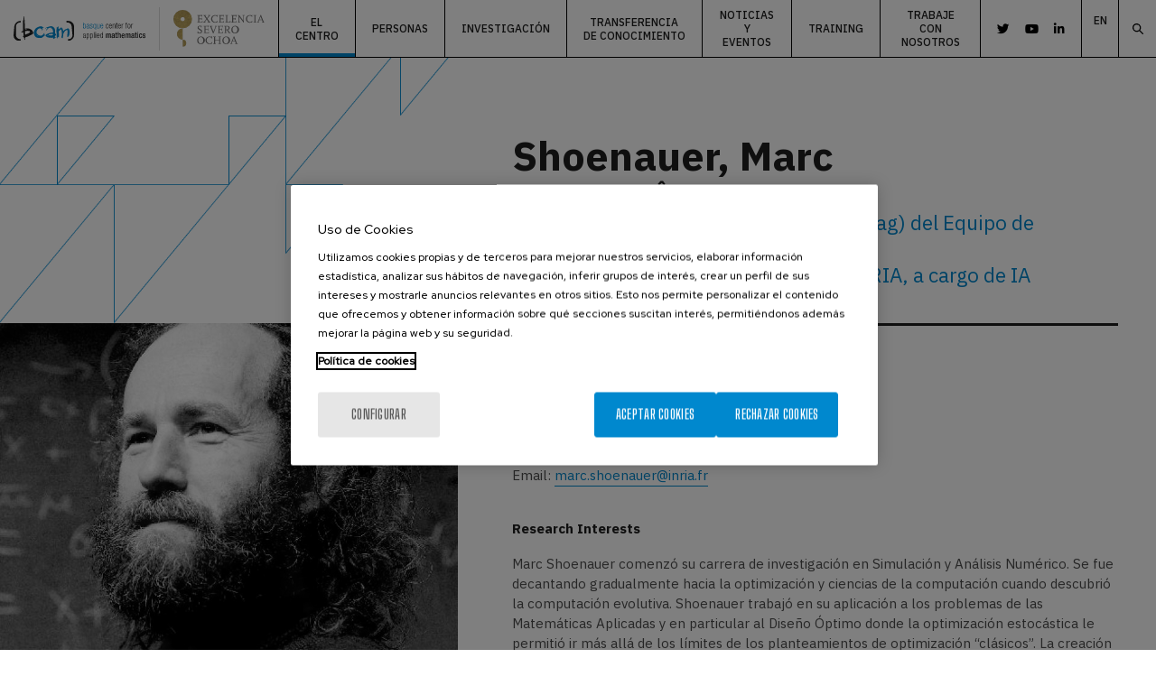

--- FILE ---
content_type: text/html; charset=UTF-8
request_url: https://www.bcamath.org/es/the-center/scientific-advisory-committee/shoenauer-marc
body_size: 8682
content:
<!DOCTYPE html>
<html lang="es" dir="ltr" prefix="content: http://purl.org/rss/1.0/modules/content/  dc: http://purl.org/dc/terms/  foaf: http://xmlns.com/foaf/0.1/  og: http://ogp.me/ns#  rdfs: http://www.w3.org/2000/01/rdf-schema#  schema: http://schema.org/  sioc: http://rdfs.org/sioc/ns#  sioct: http://rdfs.org/sioc/types#  skos: http://www.w3.org/2004/02/skos/core#  xsd: http://www.w3.org/2001/XMLSchema# ">
  <head>
    <meta name="acc_tapmetrik" content="3.4.3" />
    <meta charset="utf-8" />
<meta name="tapmetrik" content="1" />
<meta name="nivel1" content="574|El centro" />
<meta name="nivel2" content="1953|Comité Científico Asesor" />
<meta name="nivel3" content="1956|Shoenauer, Marc" />
<meta name="description" content="Marc Shoenauer comenzó su carrera de investigación en Simulación y Análisis Numérico. Se fue decantando gradualmente hacia la optimización y ciencias de la computación cuando descubrió la computación evolutiva. Shoenauer trabajó en su aplicación a los problemas de las Matemáticas Aplicadas y en particular al Diseño Óptimo donde la optimización estocástica le permitió ir más allá de los límites de los planteamientos de optimización “clásicos”. La creación del equipo TAU se basó en la teoría de la optimización y Aprendizaje Automático." />
<meta name="robots" content="index, follow" />
<link rel="canonical" href="https://www.bcamath.org/es/the-center/scientific-advisory-committee/shoenauer-marc" />
<meta name="Generator" content="Drupal 9 (https://www.drupal.org)" />
<meta name="MobileOptimized" content="width" />
<meta name="HandheldFriendly" content="true" />
<meta name="viewport" content="width=device-width, initial-scale=1.0" />
<link rel="icon" href="/themes/custom/acc_corporative/favicon.ico" type="image/vnd.microsoft.icon" />
<link rel="alternate" hreflang="en" href="https://www.bcamath.org/en/the-center/scientific-advisory-committee/shoenauer-marc" />
<link rel="alternate" hreflang="es" href="https://www.bcamath.org/es/the-center/scientific-advisory-committee/shoenauer-marc" />
<link rel="alternate" hreflang="eu" href="https://www.bcamath.org/eu/the-center/scientific-advisory-committee/shoenauer-marc" />

    <title>Shoenauer, Marc | BCAM - Basque Center for Applied Mathematics</title>
    <link rel="stylesheet" media="all" href="/sites/default/files/css/css_s48wRpwGKazAI-Qjy-V0nK_0KKedATcUnKaWqvzhgJI.css" />
<link rel="stylesheet" media="all" href="/sites/default/files/css/css_JoNwN3dIPyf3EEWHzGj7ccFNkH68CSpsRK-HSn96G9U.css" />
<link rel="stylesheet" media="all" href="//cdnjs.cloudflare.com/ajax/libs/font-awesome/6.7.2/css/all.min.css" />
<link rel="stylesheet" media="all" href="https://cdn.jsdelivr.net/gh/fancyapps/fancybox@3.5.7/dist/jquery.fancybox.min.css" />

            <script src="/modules/custom/acc_tapmetrik/js/cookiepro.js"></script>
    <script src="https://cookie-cdn.cookiepro.com/consent/018f5cee-4fb4-745d-a7e3-923cd643700b/OtAutoBlock.js" ></script>
      <script src="https://cookie-cdn.cookiepro.com/scripttemplates/otSDKStub.js" data-ignore-ga="true" data-document-language="true" data-domain-script="018f5cee-4fb4-745d-a7e3-923cd643700b"></script>
      <script>function OptanonWrapper(){acc_cookiepro_refresh(); gestionCookies(); }</script>
      <style>@import url('https://fonts.googleapis.com/css2?family=Red+Hat+Display:wght@500&display=swap');@import url('https://fonts.googleapis.com/css2?family=Big+Shoulders+Text:wght@600&display=swap');div.ot-sdk-row div#onetrust-button-group div.banner-actions-container button#onetrust-accept-btn-handler{color: #fff;background: #0088CE !important;border-color: #0088CE !important;}div.ot-sdk-row div#onetrust-button-group div.banner-actions-container button#onetrust-reject-all-handler{color: #fff;background: #0088CE !important;border-color: #0088CE !important;}div#onetrust-consent-sdk div#onetrust-pc-sdk div#ot-content button#accept-recommended-btn-handler.button-theme:not(.ot-obj-leg-btn-handler):not(#clear-filters-handler){background-color: #0088CE !important;border-color: #0088CE !important;}div#onetrust-pc-sdk #cookie-preferences .ot-always-active{color: #0088CE !important;}div#onetrust-consent-sdk #onetrust-pc-sdk .category-host-list-handler,div#onetrust-consent-sdk #onetrust-pc-sdk #hosts-list-container .accordion-header .host-view-cookies{color: #0088CE !important;}div#onetrust-pc-sdk a#filter-btn-handler:hover{background-color: #0088CE !important;}div#onetrust-pc-sdk input.switch-checkbox:checked+label.ot-switch-label{border:1px solid #0088CE !important;}div#onetrust-pc-sdk input.switch-checkbox:checked+label.ot-switch-label span.ot-switch-nob{background-color: #0088CE !important;border-color: #0088CE !important;}div#onetrust-pc-sdk span.ot-switch-inner:before{background-color: #0088CE1a !important;}button.ot-sdk-show-settings#ot-sdk-btn{background-color: #0088CE !important;border-color: #0088CE !important;}div#onetrust-banner-sdk div.ot-sdk-container .ot-sdk-row #onetrust-group-container #onetrust-policy-text p {margin-bottom:10px !important;}div#onetrust-banner-sdk div.ot-sdk-container .ot-sdk-row #onetrust-group-container #onetrust-policy-text span{font-size:12px !important;}div#onetrust-banner-sdk div.ot-sdk-container .ot-sdk-row #onetrust-group-container #onetrust-policy-text a {margin-left: 0 !important;font-size:12px !important;text-decoration: none !important;}div#onetrust-consent-sdk div#onetrust-pc-sdk div.ot-button-group-parent div.ot-button-group button#accept-recommended-btn-handler:not(#clear-filters-handler):not(.ot-close-icon):not(#filter-btn-handler):not(.ot-remove-objection-handler):not(.ot-obj-leg-btn-handler):not([aria-expanded]):not(.ot-link-btn),body div#onetrust-consent-sdk div#onetrust-pc-sdk div.ot-button-group-parent div.ot-button-group button.ot-pc-refuse-all-handler:not(#clear-filters-handler):not(.ot-close-icon):not(#filter-btn-handler):not(.ot-remove-objection-handler):not(.ot-obj-leg-btn-handler):not([aria-expanded]):not(.ot-link-btn) { color: #fff;background: #0088CE !important;border-color: #0088CE !important; }#onetrust-consent-sdk #onetrust-pc-sdk .active-group { border-color: #0088CE !important;}iframe[name="__gppLocator"]{display:none!important;}</style>
    
    

                <script>(function(w,d,s,l,i){w[l]=w[l]||[];w[l].push({'gtm.start':
      new Date().getTime(),event:'gtm.js'});var f=d.getElementsByTagName(s)[0],
      j=d.createElement(s),dl=l!='dataLayer'?'&l='+l:'';j.setAttributeNode(d.createAttribute('data-ot-ignore'));j.async=true;j.src=
      'https://www.googletagmanager.com/gtm.js?id='+i+dl;f.parentNode.insertBefore(j,f);
      })(window,document,'script','dataLayer','GTM-M99JCQZ');</script>
    
      </head>
  <body class="tapm nid-108 type-center_scientific_advisory_commi not-front not-auth c--node-108">
  	      <noscript><iframe data-cookiecategory="analytics" data-src="https://www.googletagmanager.com/ns.html?id=GTM-M99JCQZ" height="0" width="0" style="display:none;visibility:hidden"></iframe></noscript>
            <a href="#main-content" class="visually-hidden focusable" style="visibility:hidden;">
      Pasar al contenido principal
    </a>
    
      <div class="dialog-off-canvas-main-canvas" data-off-canvas-main-canvas>
    
	<header class="content-header">
		<div id="logo" class="columns">
				<a href="/" title="BCAM - Basque Center for Applied Mathematics" class="logo"><img src="/themes/custom/acc_corporative/logo.svg" alt="BCAM - Basque Center for Applied Mathematics" /></a>
<div class="excelencia-severo-ochoa-logo"><img src="/themes/custom/acc_corporative/images/excelencia-severo-ochoa-logo.svg" alt="Excelencia Severo Ochoa" /></div>		</div>

		<div id="cabecera">
			    <nav role="navigation" aria-labelledby="block-navegacionprincipal-menu" id="block-navegacionprincipal" class="menuPrincipal">
        
							<ul>
							
					
					<li class="menu-item menu-item--expanded menu-item--active-trail">
						<span title="El centro">El centro</span>
																					<ul>
								
					
					<li class="menu-item">
						<a href="/es/centro/resumen" title="Resumen" data-drupal-link-system-path="node/17">Resumen</a>
											</li>
				
					
					<li class="menu-item">
						<a href="/es/centro/organizacion" title="Organización" data-drupal-link-system-path="node/104">Organización</a>
											</li>
				
					
					<li class="menu-item menu-item--collapsed menu-item--active-trail">
						<a href="/es/centro/comite-cientifico-asesor" title="Comité Científico Asesor" data-drupal-link-system-path="node/105">Comité Científico Asesor</a>
											</li>
				
					
					<li class="menu-item">
						<a href="/es/centro/memorias-anuales" title="Memorias anuales" data-drupal-link-system-path="node/20">Memorias anuales</a>
											</li>
				
					
					<li class="menu-item">
						<a href="/es/centro/transparencia" title="Transparencia" data-drupal-link-system-path="node/21">Transparencia</a>
											</li>
				
					
					<li class="menu-item">
						<a href="/es/centro/perfil-del-contratante" title="Perfil del contratante" data-drupal-link-system-path="node/5653">Perfil del contratante</a>
											</li>
				
					
					<li class="menu-item">
						<a href="/es/centro/canal-denuncias" title="Canal de denuncias" data-drupal-link-system-path="node/10953">Canal de denuncias</a>
											</li>
							</ul>
			
											</li>
				
					
					<li class="menu-item menu-item--expanded">
						<span title="Personas">Personas</span>
																					<ul>
								
					
					<li class="menu-item">
						<a href="/es/personas/miembros-del-bcam" title="Miembros del BCAM" data-drupal-link-system-path="node/23">Miembros del BCAM</a>
											</li>
				
					
					<li class="menu-item">
						<a href="/es/personas/visitantes" title="Visitantes" data-drupal-link-system-path="node/89">Visitantes</a>
											</li>
				
					
					<li class="menu-item">
						<a href="/es/personas/miembros-anteriores" title="Miembros anteriores" data-drupal-link-system-path="node/92">Miembros anteriores</a>
											</li>
							</ul>
			
											</li>
				
					
					<li class="menu-item menu-item--expanded">
						<span title="Investigación">Investigación</span>
																					<ul>
								
					
					<li class="menu-item menu-item--collapsed">
						<a href="/es/investigacion/areas" title="Áreas" data-drupal-link-system-path="node/28">Áreas</a>
											</li>
				
					
					<li class="menu-item">
						<a href="/es/investigacion/proyectos" data-drupal-link-system-path="node/49">Projects</a>
											</li>
				
					
					<li class="menu-item">
						<a href="/es/research/publicaciones-cientificas" data-drupal-link-system-path="node/51">Scientific Publications</a>
											</li>
				
					
					<li class="menu-item">
						<a href="/es/research/tesis-doctorales" data-drupal-link-system-path="node/54">PhD Theses</a>
											</li>
				
					
					<li class="menu-item">
						<a href="/es/investigacion/red-investigacion" title="Red de investigación" data-drupal-link-system-path="node/56">Red de investigación</a>
											</li>
				
					
					<li class="menu-item">
						<a href="/es/investigacion/simulaciones" title="Simulaciones" data-drupal-link-system-path="node/57">Simulaciones</a>
											</li>
				
					
					<li class="menu-item">
						<a href="/es/research/software" data-drupal-link-system-path="node/58">Software</a>
											</li>
				
					
					<li class="menu-item">
						<a href="/es/investigacion/joint-research-labs-laboratorios-investigacion-conjunta" data-drupal-link-system-path="node/59">Joint Research Labs</a>
											</li>
							</ul>
			
											</li>
				
					
					<li class="menu-item menu-item--expanded">
						<span title="Transferencia de conocimiento">Transferencia de conocimiento</span>
																					<ul>
								
					
					<li class="menu-item">
						<a href="/es/knowledge-transfer/unidad-transferencia-conocimiento" title="Unidad de transferencia de conocimiento" data-drupal-link-system-path="node/93">Unidad de transferencia de conocimiento</a>
											</li>
				
					
					<li class="menu-item">
						<a href="/es/knowledge-transfer/puestos-conjuntos" title="Puestos conjuntos" data-drupal-link-system-path="node/95">Puestos conjuntos</a>
											</li>
				
					
					<li class="menu-item">
						<a href="/es/knowledge-transfer/doctorados-industriales" title="Doctorados industriales" data-drupal-link-system-path="node/96">Doctorados industriales</a>
											</li>
				
					
					<li class="menu-item">
						<a href="/es/knowledge-transfer/historias-exito" title="Historias de éxito" data-drupal-link-system-path="node/97">Historias de éxito</a>
											</li>
							</ul>
			
											</li>
				
					
					<li class="menu-item menu-item--expanded">
						<span title="Noticias y eventos">Noticias y eventos</span>
																					<ul>
								
					
					<li class="menu-item">
						<a href="/es/noticias-y-eventos/noticias" title="Noticias" data-drupal-link-system-path="node/1652">Noticias</a>
											</li>
				
					
					<li class="menu-item">
						<a href="/es/noticias-y-eventos/eventos" title="Eventos" data-drupal-link-system-path="node/315">Eventos</a>
											</li>
				
					
					<li class="menu-item">
						<a href="/es/taxonomy/term/169" data-drupal-link-system-path="taxonomy/term/169">BCAM in the Media</a>
											</li>
				
					
					<li class="menu-item">
						<a href="/es/noticias-y-eventos/boletin" title="Boletín" data-drupal-link-system-path="node/103">Boletín</a>
											</li>
							</ul>
			
											</li>
				
					
					<li class="menu-item menu-item--expanded">
						<span title="Training">Training</span>
																					<ul>
								
					
					<li class="menu-item">
						<a href="/es/training/bcam-courses" title="Cursos BCAM" data-drupal-link-system-path="node/12276">Cursos BCAM</a>
											</li>
				
					
					<li class="menu-item">
						<a href="/es/training/bcam-severo-ochoa-courses" title="Cursos BCAM Severo Ochoa" data-drupal-link-system-path="node/12467">Cursos BCAM Severo Ochoa</a>
											</li>
				
					
					<li class="menu-item">
						<a href="/es/training/summer-schools" title="Summer Schools" data-drupal-link-system-path="node/12468">Summer Schools</a>
											</li>
				
					
					<li class="menu-item">
						<a href="/es/training/bcam-aula-bcam-ehu-courses" title="Aula BCAM - EHU" data-drupal-link-system-path="node/13868">Aula BCAM - EHU</a>
											</li>
							</ul>
			
											</li>
				
					
					<li class="menu-item menu-item--expanded">
						<span title="Trabaje con nosotros">Trabaje con nosotros</span>
																					<ul>
								
					
					<li class="menu-item">
						<a href="/es/trabaje-con-nosotros/razones-trabajar-bcam" title="Razones para trabajar en BCAM" data-drupal-link-system-path="node/98">Razones para trabajar en BCAM</a>
											</li>
				
					
					<li class="menu-item">
						<a href="http://joboffers.bcamath.org" target="_blank">Job offers</a>
											</li>
				
					
					<li class="menu-item">
						<a href="/es/trabaje-con-nosotros/programas-visitas-del-bcam" title="Programas de visitas del BCAM" data-drupal-link-system-path="node/9781">Programas de visitas del BCAM</a>
											</li>
				
					
					<li class="menu-item">
						<a href="/es/trabaje-con-nosotros/hrs4r" title="HRS4R" data-drupal-link-system-path="node/101">HRS4R</a>
											</li>
				
					
					<li class="menu-item">
						<a href="/es/trabaje-con-nosotros/igualdad-genero" title="Igualdad de Género" data-drupal-link-system-path="node/102">Igualdad de Género</a>
											</li>
							</ul>
			
											</li>
							</ul>
			


  </nav><div id="block-rrss" class="rrss">
  
    
       

<ul><li><a href="https://twitter.com/bcambilbao" target="_blank"></a></li>
	<li><a href="https://www.youtube.com/channel/UClzJaq7azUcc8FrjBCI1x4w" target="_blank"></a></li>
	<li><a href="https://www.linkedin.com/company/bcam-basque-center-for-applied-mathematics" target="_blank"></a></li>
</ul>
 
  </div>
<div class="language-switcher-language-url" id="block-languageswitcher" role="navigation">
  
    
      <ul class="links"><li hreflang="en" data-drupal-link-system-path="node/108"><a href="/en/the-center/scientific-advisory-committee/shoenauer-marc" class="language-link" hreflang="en" data-drupal-link-system-path="node/108">en</a></li><li hreflang="es" data-drupal-link-system-path="node/108"><a href="/es/the-center/scientific-advisory-committee/shoenauer-marc" class="language-link" hreflang="es" data-drupal-link-system-path="node/108">es</a></li><li hreflang="eu" data-drupal-link-system-path="node/108"><a href="/eu/the-center/scientific-advisory-committee/shoenauer-marc" class="language-link" hreflang="eu" data-drupal-link-system-path="node/108">eu</a></li></ul>
  </div>
<div class="search-block-form buscador" data-drupal-selector="search-block-form" data-form-name="search_block_form" id="block-searchform" role="search">
  
    
      <form action="/es/search/node" method="get" id="search-block-form" accept-charset="UTF-8">
  <div class="js-form-item form-item js-form-type-search form-item-keys js-form-item-keys form-no-label">
      <label for="edit-keys" class="visually-hidden">Search</label>
        <input title="Escriba lo que quiere buscar." data-drupal-selector="edit-keys" type="search" id="edit-keys" name="keys" value="" size="15" maxlength="128" class="form-search" />

        </div>
<div data-drupal-selector="edit-actions" class="form-actions js-form-wrapper form-wrapper" id="edit-actions"><input data-drupal-selector="edit-submit" type="submit" id="edit-submit" value="Search" class="button js-form-submit form-submit" />
</div>

</form>

  </div>


			<a data-fancybox data-src="#block-searchform" href="javascript:;" id="buscador-trigger">
				Search
			</a>
		</div>

		<div id="menuPrincipalTrigger" class="columns">
			<div id="menuPrincipalTriggerInner"></div>
		</div>
	</header>

	<div class="layout-container">
		
		<main class="page-content clearfix" role="main">
			<div class="visually-hidden"><a id="main-content" tabindex="-1"></a></div>
			    <div data-drupal-messages-fallback class="hidden"></div>


						    <div id="block-acc-corporative-content">
  
    
      
<article role="article" about="/es/the-center/scientific-advisory-committee/shoenauer-marc">
	<div id="ficha">
		<div class="row">
			<div class="columns large-7 medium-7 small-12" id="cuerpoFicha">
				<h1>
<span>Shoenauer, Marc</span>
</h1>
				<h2> 

INRIA Saclay - Île-de-France
 </h2>
				<h3> 

Responsable conjunto (con Michèle Sebag) del Equipo de Proyecto -TAU
  <br> 

Director adjunto de investigación en INRIA, a cargo de IA 
 </h3>
			</div>
		</div>
		<div class="row">
			<div class="columns large-5 medium-5 small-12" id="fotoFicha">
				<div id="foto"> 

  <img src="/sites/default/files/styles/member/public/2021-12/marc-schoenauer.jpg?itok=0zaX8Ln3" width="760" height="569" alt="Shoenauer, Marc" loading="lazy" typeof="foaf:Image" />



 </div>
			</div>
			<div class="columns large-7 medium-7 small-12" id="extrasFicha">
								<h3>Dirección</h3>
				 

<p>Equipe-projet TAU, INRIA Saclay<br />

LRI - Bat. Shannon 660, Université Paris Sud<br />

91405 Orsay Cedex, FRANCIA</p>



<p>TEL.: +33 (0) 1 69 15 66 26<br />

Email: <a href="mailto:marc.shoenauer@inria.fr">marc.shoenauer@inria.fr</a></p>
 
								<h3>Research Interests</h3>
				 

<p>Marc Shoenauer comenzó su carrera de investigación en Simulación y Análisis Numérico. Se fue decantando gradualmente hacia la optimización y ciencias de la computación cuando descubrió la computación evolutiva. Shoenauer trabajó en su aplicación a los problemas de las Matemáticas Aplicadas y en particular al Diseño Óptimo donde la optimización estocástica le permitió ir más allá de los límites de los planteamientos de optimización “clásicos”. La creación del equipo TAU se basó en la teoría de la optimización y Aprendizaje Automático. Lleva trabajando desde el año 2000 en la frontera entre ambos campos. Entre los diferentes pilares científicos del equipo TAU, el trabajo de Marc Shoenauer se centra específicamente en el campo de la selección y configuración de algoritmos (AutoML en el campo de LM), y en la hibridación del Aprendizaje Automático y la Optimización con simulación numérica en la era de Big Data.</p>



<ul><li>Editor asociado de Springer (ex-Kluwer) <a href="http://www.springer.com/computer/ai/journal/10710/PSE" rel=" noopener" target="_blank">Genetic Programming and Evolvable Machines</a> (2000), Elsevier <a href="http://www.elsevier.nl/inca/publications/store/6/2/1/9/2/0/index.htt" rel=" noopener" target="_blank">Applied Soft Computing</a> (2001). Editor de Área del <a href="http://jmlr.org/" rel=" noopener" target="_blank">JMLR</a> (2013).</li>

	<li>Senior Fellow de la antigua <a href="http://www.isgec.org/about.html" rel=" noopener" target="_blank">Sociedad Internacional de Computación Genética y Evolutiva</a> desde 2004.</li>

	<li>Miembro de la junta de la Sociedad de Sistemas Complejos (CSS).</li>

</ul><p><strong>Francia</strong></p>



<ul><li>Director adjunto de investigación en Inria, a cargo de IA</li>

	<li>Miembro de INRIA COST (Comité Director Científico y Tecnológico), catedrático de WG prospectiva (2005-2006)</li>

	<li>Presidente fundador (1995-2003) de la <a href="https://sites.google.com/view/artificial-evolution/history" rel=" noopener" target="_blank">Asociación Francesa de Evolución Artificial</a></li>

	<li>Presidente de <a href="https://afia.asso.fr/" rel=" noopener" target="_blank">AFIA</a> (Sociedad Francesa para la IA) (2002-2004).</li>

</ul>
 
			</div>
		</div>
	</div>

	<div class="row sac">
		<div class="views-element-container"><div class="js-view-dom-id-49c3fa2bf9d9b24ac2c2f3a44da28be0b60aa5da3311a64ce2e135d41cd470c6">
  
  
  

      <header class="large-12 medium-12 small-12 columns"><p class="titulo-header">See also</p></header>
  
   
  
   <div class="owl-carousel">
      <div class="large-3 medium-4 small-6 columns scientific"><a href="/es/the-center/scientific-advisory-committee/lannes-david" class="enlace">
<div class="imagen">  <img src="/sites/default/files/styles/cuadrado_380x380/public/2022-01/Prof.David%20Lannes.jpg?itok=7mxObIoB" width="380" height="380" alt="Lannes, David" loading="lazy" typeof="Image" />


</div>
<h3>Lannes, David</h3>
<p class="txt">
<strong>Institut de Mathématiques de Bordeaux, Bordeaux, Francia</strong>
Director de investigación del CNRS
</p>
<p class="cargo2">Catedrático</p>
</a></div>
    <div class="large-3 medium-4 small-6 columns scientific"><a href="/es/the-center/scientific-advisory-committee/buffa-annalisa" class="enlace">
<div class="imagen">  <img src="/sites/default/files/styles/cuadrado_380x380/public/2021-12/annalisa-buffa.jpg?itok=KCOpQW25" width="380" height="380" alt="Buffa, Annalisa" loading="lazy" typeof="Image" />


</div>
<h3>Buffa, Annalisa</h3>
<p class="txt">
<strong>Institute de Mathématiques - Ecole polytechnique Fédérale de Lausanne</strong>
Cátedra de modelización y simulación numérica
</p>

</a></div>
    <div class="large-3 medium-4 small-6 columns scientific"><a href="/es/the-center/scientific-advisory-committee/fuentes-montserrat" class="enlace">
<div class="imagen">  <img src="/sites/default/files/styles/cuadrado_380x380/public/2021-12/montse-fuentes.jpg?itok=xVcliXwd" width="380" height="380" alt="Fuentes, Montserrat" loading="lazy" typeof="Image" />


</div>
<h3>Fuentes, Montserrat</h3>
<p class="txt">
<strong>St. Edward’s University</strong>
Presidente
</p>

</a></div>
    <div class="large-3 medium-4 small-6 columns scientific"><a href="/es/centro/comite-cientifico-asesor/saint-raymond-laure" class="enlace">
<div class="imagen">  <img src="/sites/default/files/styles/cuadrado_380x380/public/2022-01/Saint_Raymond_Laure.jpg?itok=MrQanZAJ" width="380" height="380" alt="Saint-Raymond, Laure" loading="lazy" typeof="Image" />


</div>
<h3>Saint-Raymond, Laure</h3>
<p class="txt">
<strong>UMPA, ENS de Lyon</strong>
Profesora universitaria
</p>

</a></div>
    <div class="large-3 medium-4 small-6 columns scientific"><a href="/es/sanz-serna-jesus-maria" class="enlace">
<div class="imagen">  <img src="/sites/default/files/styles/cuadrado_380x380/public/2024-12/jesus%20maria%20sanz%20serna_SAC.jpg?itok=b6OEVq10" width="380" height="380" alt="Sanz Serna, Jesús María " loading="lazy" typeof="Image" />


</div>
<h3>Sanz Serna, Jesús María</h3>
<p class="txt">
<strong>Real Academia de Ciencias de España y Universidad Carlos III de Madrid</strong>
Académico y ex Presidente de la Real Academia de Ciencias de España y Profesor de Matemáticas Aplicadas
</p>

</a></div>
    <div class="large-3 medium-4 small-6 columns scientific"><a href="/es/solovej-jan-philip" class="enlace">
<div class="imagen">  <img src="/sites/default/files/styles/cuadrado_380x380/public/2024-12/Jan%20Philip%20Solovej.jpeg?itok=eZ7URxgF" width="380" height="380" alt="Solovej, Jan Philip" loading="lazy" typeof="Image" />


</div>
<h3>Solovej, Jan Philip</h3>
<p class="txt">
<strong>Universidad de Copenhagen</strong>
Profesor universitario
</p>

</a></div>

  </div>
  
  

  
  

  
  
</div></div>

	</div>

</article> 
  </div>


		</main>
	</div>

	<footer>
		<div class="row" id="logosPie">
			<div class="columns large-9">
				<h3>Participating Institutions</h3>
				<div class="views-element-container"><div class="js-view-dom-id-878d71a095ded5b51aad1afc50f9333bcecfc39953957d53cda576f3c7b5b7d4">
  
  
  

  
  
  

      <div class="views-row"><div class="views-field views-field-field-logo"><div class="field-content"><a href="http://euskadi.eus/" target="_blank">  <img src="/sites/default/files/2020-04/euskadi.jpg" width="222" height="125" alt="Euskadi" loading="lazy" typeof="foaf:Image" />

</a></div></div></div>
    <div class="views-row"><div class="views-field views-field-field-logo"><div class="field-content"><a href="http://ikerbasque.net/" target="_blank">  <img src="/sites/default/files/2020-04/ikerbasque.jpg" width="222" height="125" alt="Ikerbasque" loading="lazy" typeof="foaf:Image" />

</a></div></div></div>
    <div class="views-row"><div class="views-field views-field-field-logo"><div class="field-content"><a href="http://bizkaia.eus/" target="_blank">  <img src="/sites/default/files/2020-04/bizkaia.jpg" width="222" height="125" alt="Bizkaia" loading="lazy" typeof="foaf:Image" />

</a></div></div></div>
    <div class="views-row"><div class="views-field views-field-field-logo"><div class="field-content"><a href="https://www.innobasque.eus/" target="_blank">  <img src="/sites/default/files/2023-01/logotipo-innobasque_0.png" width="240" height="135" alt="Innobasque" loading="lazy" typeof="foaf:Image" />

</a></div></div></div>
    <div class="views-row"><div class="views-field views-field-field-logo"><div class="field-content"><a href="https://www.ehu.eus/es/" target="_blank">  <img src="/sites/default/files/2020-04/upv.jpg" width="222" height="125" alt="UPV / EHU" loading="lazy" typeof="foaf:Image" />

</a></div></div></div>
    <div class="views-row"><div class="views-field views-field-field-logo"><div class="field-content"><a href="https://petronor.eus/es/programa-de-innovacion-abierta-inspire-petronor/" target="_blank">  <img src="/sites/default/files/2020-04/petronor.jpg" width="222" height="125" alt="Petronor" loading="lazy" typeof="foaf:Image" />

</a></div></div></div>
    <div class="views-row"><div class="views-field views-field-field-logo"><div class="field-content">  <img src="/sites/default/files/2024-03/ayuntamiento%20de%20bilbao_0.png" width="240" height="135" alt="ayuntamiento de bilbao" loading="lazy" typeof="foaf:Image" />

</div></div></div>

    

  
  

  
  
</div>
</div>

			</div>
			<div class="columns large-3">
				<h3>Proud to be</h3>
				<div class="views-element-container"><div class="js-view-dom-id-54fc685410f05feb36c013f57cd7330c325f3e1b687df12d9a9306643bc074ed">
  
  
  

  
  
  

      <div class="views-row"><div class="views-field views-field-field-logo"><div class="field-content">  <img src="/sites/default/files/2025-09/SO_negro_bcam.png" width="240" height="135" alt="Excelencia Severo Ochoa" loading="lazy" typeof="foaf:Image" />

</div></div></div>
    <div class="views-row"><div class="views-field views-field-field-logo"><div class="field-content">  <img src="/sites/default/files/2025-05/hr%20logo.jpg" width="222" height="125" alt="hr logo" loading="lazy" typeof="foaf:Image" />

</div></div></div>

    

  
  

  
  
</div>
</div>

			</div>
		</div>
		<div class="row">
			<div class="columns large-12">
				    <nav role="navigation" aria-labelledby="block-mainnavigation-menu" id="block-mainnavigation">
        
							<ul>
							
					
					<li class="menu-item menu-item--expanded menu-item--active-trail">
						<span title="El centro">El centro</span>
																					<ul>
								
					
					<li class="menu-item">
						<a href="/es/centro/resumen" title="Resumen" data-drupal-link-system-path="node/17">Resumen</a>
											</li>
				
					
					<li class="menu-item">
						<a href="/es/centro/organizacion" title="Organización" data-drupal-link-system-path="node/104">Organización</a>
											</li>
				
					
					<li class="menu-item menu-item--collapsed menu-item--active-trail">
						<a href="/es/centro/comite-cientifico-asesor" title="Comité Científico Asesor" data-drupal-link-system-path="node/105">Comité Científico Asesor</a>
											</li>
				
					
					<li class="menu-item">
						<a href="/es/centro/memorias-anuales" title="Memorias anuales" data-drupal-link-system-path="node/20">Memorias anuales</a>
											</li>
				
					
					<li class="menu-item">
						<a href="/es/centro/transparencia" title="Transparencia" data-drupal-link-system-path="node/21">Transparencia</a>
											</li>
				
					
					<li class="menu-item">
						<a href="/es/centro/perfil-del-contratante" title="Perfil del contratante" data-drupal-link-system-path="node/5653">Perfil del contratante</a>
											</li>
				
					
					<li class="menu-item">
						<a href="/es/centro/canal-denuncias" title="Canal de denuncias" data-drupal-link-system-path="node/10953">Canal de denuncias</a>
											</li>
							</ul>
			
											</li>
				
					
					<li class="menu-item menu-item--expanded">
						<span title="Personas">Personas</span>
																					<ul>
								
					
					<li class="menu-item">
						<a href="/es/personas/miembros-del-bcam" title="Miembros del BCAM" data-drupal-link-system-path="node/23">Miembros del BCAM</a>
											</li>
				
					
					<li class="menu-item">
						<a href="/es/personas/visitantes" title="Visitantes" data-drupal-link-system-path="node/89">Visitantes</a>
											</li>
				
					
					<li class="menu-item">
						<a href="/es/personas/miembros-anteriores" title="Miembros anteriores" data-drupal-link-system-path="node/92">Miembros anteriores</a>
											</li>
							</ul>
			
											</li>
				
					
					<li class="menu-item menu-item--expanded">
						<span title="Investigación">Investigación</span>
																					<ul>
								
					
					<li class="menu-item menu-item--collapsed">
						<a href="/es/investigacion/areas" title="Áreas" data-drupal-link-system-path="node/28">Áreas</a>
											</li>
				
					
					<li class="menu-item">
						<a href="/es/investigacion/proyectos" data-drupal-link-system-path="node/49">Projects</a>
											</li>
				
					
					<li class="menu-item">
						<a href="/es/research/publicaciones-cientificas" data-drupal-link-system-path="node/51">Scientific Publications</a>
											</li>
				
					
					<li class="menu-item">
						<a href="/es/research/tesis-doctorales" data-drupal-link-system-path="node/54">PhD Theses</a>
											</li>
				
					
					<li class="menu-item">
						<a href="/es/investigacion/red-investigacion" title="Red de investigación" data-drupal-link-system-path="node/56">Red de investigación</a>
											</li>
				
					
					<li class="menu-item">
						<a href="/es/investigacion/simulaciones" title="Simulaciones" data-drupal-link-system-path="node/57">Simulaciones</a>
											</li>
				
					
					<li class="menu-item">
						<a href="/es/research/software" data-drupal-link-system-path="node/58">Software</a>
											</li>
				
					
					<li class="menu-item">
						<a href="/es/investigacion/joint-research-labs-laboratorios-investigacion-conjunta" data-drupal-link-system-path="node/59">Joint Research Labs</a>
											</li>
							</ul>
			
											</li>
				
					
					<li class="menu-item menu-item--expanded">
						<span title="Transferencia de conocimiento">Transferencia de conocimiento</span>
																					<ul>
								
					
					<li class="menu-item">
						<a href="/es/knowledge-transfer/unidad-transferencia-conocimiento" title="Unidad de transferencia de conocimiento" data-drupal-link-system-path="node/93">Unidad de transferencia de conocimiento</a>
											</li>
				
					
					<li class="menu-item">
						<a href="/es/knowledge-transfer/puestos-conjuntos" title="Puestos conjuntos" data-drupal-link-system-path="node/95">Puestos conjuntos</a>
											</li>
				
					
					<li class="menu-item">
						<a href="/es/knowledge-transfer/doctorados-industriales" title="Doctorados industriales" data-drupal-link-system-path="node/96">Doctorados industriales</a>
											</li>
				
					
					<li class="menu-item">
						<a href="/es/knowledge-transfer/historias-exito" title="Historias de éxito" data-drupal-link-system-path="node/97">Historias de éxito</a>
											</li>
							</ul>
			
											</li>
				
					
					<li class="menu-item menu-item--expanded">
						<span title="Noticias y eventos">Noticias y eventos</span>
																					<ul>
								
					
					<li class="menu-item">
						<a href="/es/noticias-y-eventos/noticias" title="Noticias" data-drupal-link-system-path="node/1652">Noticias</a>
											</li>
				
					
					<li class="menu-item">
						<a href="/es/noticias-y-eventos/eventos" title="Eventos" data-drupal-link-system-path="node/315">Eventos</a>
											</li>
				
					
					<li class="menu-item">
						<a href="/es/taxonomy/term/169" data-drupal-link-system-path="taxonomy/term/169">BCAM in the Media</a>
											</li>
				
					
					<li class="menu-item">
						<a href="/es/noticias-y-eventos/boletin" title="Boletín" data-drupal-link-system-path="node/103">Boletín</a>
											</li>
							</ul>
			
											</li>
				
					
					<li class="menu-item menu-item--expanded">
						<span title="Training">Training</span>
																					<ul>
								
					
					<li class="menu-item">
						<a href="/es/training/bcam-courses" title="Cursos BCAM" data-drupal-link-system-path="node/12276">Cursos BCAM</a>
											</li>
				
					
					<li class="menu-item">
						<a href="/es/training/bcam-severo-ochoa-courses" title="Cursos BCAM Severo Ochoa" data-drupal-link-system-path="node/12467">Cursos BCAM Severo Ochoa</a>
											</li>
				
					
					<li class="menu-item">
						<a href="/es/training/summer-schools" title="Summer Schools" data-drupal-link-system-path="node/12468">Summer Schools</a>
											</li>
				
					
					<li class="menu-item">
						<a href="/es/training/bcam-aula-bcam-ehu-courses" title="Aula BCAM - EHU" data-drupal-link-system-path="node/13868">Aula BCAM - EHU</a>
											</li>
							</ul>
			
											</li>
				
					
					<li class="menu-item menu-item--expanded">
						<span title="Trabaje con nosotros">Trabaje con nosotros</span>
																					<ul>
								
					
					<li class="menu-item">
						<a href="/es/trabaje-con-nosotros/razones-trabajar-bcam" title="Razones para trabajar en BCAM" data-drupal-link-system-path="node/98">Razones para trabajar en BCAM</a>
											</li>
				
					
					<li class="menu-item">
						<a href="http://joboffers.bcamath.org" target="_blank">Job offers</a>
											</li>
				
					
					<li class="menu-item">
						<a href="/es/trabaje-con-nosotros/programas-visitas-del-bcam" title="Programas de visitas del BCAM" data-drupal-link-system-path="node/9781">Programas de visitas del BCAM</a>
											</li>
				
					
					<li class="menu-item">
						<a href="/es/trabaje-con-nosotros/hrs4r" title="HRS4R" data-drupal-link-system-path="node/101">HRS4R</a>
											</li>
				
					
					<li class="menu-item">
						<a href="/es/trabaje-con-nosotros/igualdad-genero" title="Igualdad de Género" data-drupal-link-system-path="node/102">Igualdad de Género</a>
											</li>
							</ul>
			
											</li>
							</ul>
			


  </nav>

			</div>
		</div>
		<div class="row" id="datosPie">
			<div class="columns large-2">
				<div class="views-element-container"><div class="js-view-dom-id-37dcb443b4ab50e976402e0cef658fee47317dc5d343ced5ddebe4ff0b847014">
  
  
  

  
  
  

      <div class="views-row"><div class="views-field views-field-field-logo-pie"><div class="field-content">  <img width="" height="" src="/sites/default/files/2022-02/logo-pie.svg" alt="bcam" loading="lazy" typeof="foaf:Image" />

</div></div></div>

    

  
  

  
  
</div>
</div>

			</div>
			<div class="columns large-6" id="direccion">
				<h3>Contact us</h3>
				<div class="views-element-container"><div class="js-view-dom-id-604a447dba686f0d9a4f047f433a9dd8724b2d745cfbb0fdfd0c092df2658d08">
  
  
  

  
  
  

      <div class="views-row"><div class="views-field views-field-field-direccion-pie"><div class="field-content"><p>Alameda de Mazarredo 14<br />
48009 Bilbao, Bizkaia<br />
(Basque Country, Spain)</p>

<p>T. <a href="tel:+34 946 567 842">+34 946 567 842</a><br />
F. +34 946 567 843<br />
E. <a href="mailto:info@bcamath.org">info@bcamath.org</a></p></div></div></div>

    

  
  

  
  
</div>
</div>

			</div>
			<div class="columns large-2">
				    <div id="block-menulegalen" class="menu-legal">
  
    
       

<ul><li><a href="/es/aviso-legal">Aviso legal</a></li>
	<li><a href="/es/politica-privacidad">Política de privacidad</a></li>
	<li><a href="/es/politica-privacidad-redes-sociales">Politica de privacidad de RRSS</a></li>
	<li><a href="/es/politica-cookies">Política de cookies</a></li>
	<li><a href="/es/user">Intranet</a></li>
	<li><a href="http://bcamath.sharepoint.com/" rel=" noopener" target="_blank">Portal</a></li>
</ul>
 
  </div>


			</div>
			<div class="columns large-2" id="rrss">
				<h3>Keep in touch</h3>
				<div class="views-element-container"><div class="js-view-dom-id-0f3f23219a0da6943c5058c766e149ec9a3030b676e2eafe79aa5c5cc5ca216e">
  
  
  

  
  
  

      <div class="views-row"><div class="views-field views-field-field-rrss-pie"><div class="field-content"><ul><li><a href="https://twitter.com/bcambilbao" target="_blank"></a></li>
	<li><a href="https://www.youtube.com/channel/UClzJaq7azUcc8FrjBCI1x4w" target="_blank"></a></li>
	<li><a href="https://www.linkedin.com/company/bcam-basque-center-for-applied-mathematics" target="_blank"></a></li>
</ul></div></div></div>

    

  
  

  
  
</div>
</div>

			</div>
		</div>

		<div class="row" id="copyrightPie">
			<div class="columns large-2">
			</div>
			<div class="columns large-8">
				<div class="views-element-container"><div class="js-view-dom-id-dc754650f57103e73d853f6a8699de25d0a7df790150885cdb6f7d6cf2b3115f">
  
  
  

  
  
  

      <div class="views-row"><div class="views-field views-field-field-copyright"><div class="field-content">© BCAM Todos los derechos reservados.</div></div></div>

    

  
  

  
  
</div>
</div>

			</div>
			<div class="columns large-2">
				<div class="views-element-container"><div class="js-view-dom-id-8fd1709aef28a4f1ace1169b090bdffad6e408151270ab0c58d9422b522d0909">
  
  
  

  
  
  

      <div class="views-row"><div class="views-field views-field-field-logo-matematika"><div class="field-content">  <img src="/sites/default/files/2020-04/logo-matematika.png" width="240" height="30" alt="Matematika mugaz bestalde" loading="lazy" typeof="foaf:Image" />

</div></div></div>

    

  
  

  
  
</div>
</div>

			</div>
		</div>		
	</footer>

	<div id="edicion">
		
	</div>
  </div>

    
        
  <script type="application/json" data-drupal-selector="drupal-settings-json">{"path":{"baseUrl":"\/","scriptPath":null,"pathPrefix":"es\/","currentPath":"node\/108","currentPathIsAdmin":false,"isFront":false,"currentLanguage":"es"},"pluralDelimiter":"\u0003","suppressDeprecationErrors":true,"ajaxPageState":{"libraries":"acc_corporative\/fancybox,acc_corporative\/global-styling-and-scripts,acc_corporative\/owl-carousel,acc_tapmetrik\/tapmetrik_nocc,system\/base,views\/views.module","theme":"acc_corporative","theme_token":null},"ajaxTrustedUrl":{"\/es\/search\/node":true},"twig_debug":false,"has_tapmetrik":1,"mostrar_tel":1,"mostrar_tel_dig":"5","user":{"uid":0,"permissionsHash":"a9017536662af18030d01235a781f3b0670859be6ea1983ea604d0f903849a04"}}</script>
<script src="/sites/default/files/js/js_PU5OSJt7XM4oBNVHLQyb4nIDAbMxha7EajNB36PvYtM.js"></script>
<script src="//cdnjs.cloudflare.com/ajax/libs/font-awesome/6.7.2/js/all.min.js" async></script>
<script src="https://cdn.jsdelivr.net/gh/fancyapps/fancybox@3.5.7/dist/jquery.fancybox.min.js"></script>
<script src="/sites/default/files/js/js_9lL-O_Vix4AhSRgLmRa8pAlxDpKzgrqCs3gVXL8Oa30.js"></script>
</body>
</html>

--- FILE ---
content_type: text/javascript
request_url: https://www.bcamath.org/sites/default/files/js/js_9lL-O_Vix4AhSRgLmRa8pAlxDpKzgrqCs3gVXL8Oa30.js
body_size: 973
content:
(function ($, Drupal, window) {
    ("use strict");
    Drupal.behaviors.tapshow = {
        attach: function (context, settings) {
            if(typeof drupalSettings.acc_nuevo_newsletter == "number"){
                if(drupalSettings.acc_nuevo_newsletter == 1){
                    window.dataLayer = window.dataLayer || [];window.dataLayer.push({'event': 'newsletter'});
                    drupalSettings.acc_nuevo_newsletter = 0;
                }
            }
            $(once('once-st', 'a[href^="tel:"]', context)).each(function(e){
                if(typeof drupalSettings.mostrar_tel == "number"){
                    if(typeof drupalSettings.mostrar_tel_dig == "string"){
                        var numDig = drupalSettings.mostrar_tel_dig;
                        var href = (typeof ($(this).attr('href')) != 'undefined') ? $(this).attr('href') : '';
                        if(href != ''){
                            var sumar = 4 + Number(numDig);
                            var titulo = (typeof ($(this).attr('title')) != 'undefined') ? $(this).attr('title') : '';
                            var mensaje = (typeof ($(this).attr('title')) != 'undefined') ? href.slice(4, sumar) + '... ' + titulo : href.slice(4, sumar) + '... ' + Drupal.t('Show phone', {}, {context: 'acc'});
                            $(this).replaceWith('<a href="#" class="mostrarPhone" data-url="'+ href.trim() +'" title="'+ titulo +'">'+ mensaje +'</a>');
                        }
                    }
                }
            });

            $(once('once-mostrar', 'a.mostrarPhone', context)).on('click', function(e){
                e.preventDefault();
                var dataUrl = $(this).data('url');
                var tit = dataUrl.replace('tel:', '');
                window.dataLayer = window.dataLayer || [];window.dataLayer.push({'event': 'mostrar', 'telefono': tit});
                $(this).replaceWith('<a class="mostrarPhone" href="' + dataUrl.trim() + '">'+ tit.trim() +'</a>');
            });

            if(drupalSettings.twig_debug == true){
                const urlParams = new URLSearchParams(window.location.search);
                const accmDisParam = urlParams.get('accm-dis');
                if(!accmDisParam){
                    let imgElements = document.querySelectorAll('img');
                    imgElements.forEach(img => { 
                        let parentElement = img.parentElement; 
                        if(parentElement.tagName !== 'PICTURE') { 
                            var rutaSrc = img.getAttribute('src');
                            if(!rutaSrc.includes('.svg')){
                                img.style.opacity = '0.25';
                                img.style.background.color = 'red';
                                //img.style.border = '6px solid red';
                                img.style.boxShadow = 'inset 0px 0px 0px 12px orange';
                            }
                        }
                    });
                    $(once('once-eachel', '*', context)).not('#edicion,#toolbar-item-administration').each(function (elemento) {
                        if(!$(this).hasClass('menu-item')){
                            var background = $(this).css('background-image');
                            if(background != 'none' && background.startsWith('url(') && !background.includes('.svg')) {
                                //css('background-image', 'url(/modules/custom/acc_tapmetrik/images/flat_cross_icon.svg)');
                                $(this).css('opacity', '0.25').css('background-color', 'red').css('box-shadow', 'inset 0px 0px 0px 12px orange');//.css('border', '6px solid red');
                            }
                        }
                    });
                }
            }
        },
    };
})(jQuery, Drupal, this);;


--- FILE ---
content_type: image/svg+xml
request_url: https://www.bcamath.org/themes/custom/acc_corporative/images/flecha-link.svg
body_size: 673
content:
<svg xmlns="http://www.w3.org/2000/svg" width="25.368" height="25.368" viewBox="0 0 25.368 25.368">
  <g id="Grupo_12" data-name="Grupo 12" transform="translate(691.103 -878.302) rotate(90)">
    <line id="Línea_37" data-name="Línea 37" y1="23.954" x2="23.954" transform="translate(879.01 666.442)" fill="none" stroke="#0088ce" stroke-linecap="round" stroke-linejoin="round" stroke-width="1"/>
    <line id="Línea_38" data-name="Línea 38" x2="23.882" transform="translate(879.127 666.396)" fill="none" stroke="#0088ce" stroke-linecap="round" stroke-linejoin="round" stroke-width="1"/>
    <line id="Línea_39" data-name="Línea 39" y2="23.878" transform="translate(903.01 666.396)" fill="none" stroke="#0088ce" stroke-linecap="round" stroke-linejoin="round" stroke-width="1"/>
  </g>
</svg>
